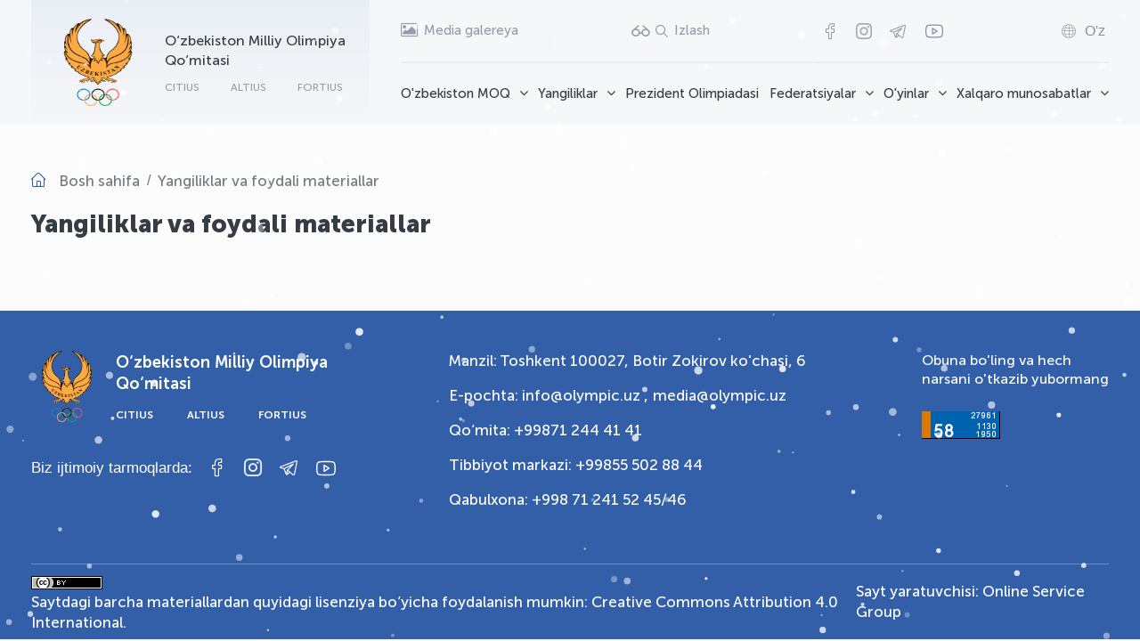

--- FILE ---
content_type: text/html; charset=UTF-8
request_url: https://www.olympic.uz/oz/materials
body_size: 9176
content:
<!DOCTYPE html>
<html prefix="og: http://ogp.me/ns#" class="boxed " lang="uz-Latn">

<head>

    <meta charset="utf-8"/>
    <meta http-equiv="X-UA-Compatible" content="IE=edge"/>
    <meta name="viewport" content="width=device-width, initial-scale=1.0, maximum-scale=1.0, user-scalable=no"/>
    <meta name="format-detection" content="telephone=no"/>
    <meta name="author" content="Online Service Group"/>
    <link rel="shortcut icon" href="https://www.olympic.uz/assets/public/images/favicon.png"/>
    <title>Yangiliklar va foydali materiallar</title>

        
    
            <meta name="keywords" content=""/>
        <meta name="description" content=""/>
    
            <meta property="og:description" content=""/>
        <meta property="og:title" content="O&amp;#039;zbekiston Milliy Olimpiya Qo&amp;#039;mitasi"/>
        <meta property="og:url" content="/var/www/olympic"/>
        <meta property="og:type" content="website"/>
        <meta property='og:image' content='https://www.olympic.uz/assets/public/images/iibb_logo.png' />
    
    <meta property="og:image:width" content="200"/>
    <meta property="og:image:height" content="200"/>
    <meta name="robots" content="index, follow"/>

    <script>
        site_url = 'https://www.olympic.uz/oz';
        base_url = '/var/www/olympic';
        resource = 'https://www.olympic.uz/assets/public/';
        mobile_menu = 'Menyu';
        lang = 'oz';
        sel = '';
    </script>

    <link rel="stylesheet" href="https://www.olympic.uz/assets/public/fonts/font-awesome/css/font-awesome.css">
    <link rel="stylesheet" href="https://www.olympic.uz/assets/public/fonts/icomoon/style.css">
    <link rel="stylesheet" href="https://www.olympic.uz/assets/public/fonts/museo_sans_cyrl/stylesheet.css">
    <link rel="stylesheet" href="https://www.olympic.uz/assets/public/bootstrap/css/bootstrap.min.css">
    <link rel="stylesheet" href="https://www.olympic.uz/assets/public/bootstrap/css/bootstrap-select.min.css">
    <link rel="stylesheet" href="https://www.olympic.uz/assets/public/css/owl.carousel.min.css">
    <link rel="stylesheet" href="https://www.olympic.uz/assets/public/css/owl.theme.default.min.css">
    <link rel="stylesheet" href="https://www.olympic.uz/assets/public/stacktable/stacktable.css">
    <link rel="stylesheet" href="https://www.olympic.uz/assets/public/stacktable/stacktable.min.js">
    <link rel='stylesheet' href='https://www.olympic.uz/assets/public/fancybox-master/dist/jquery.fancybox.min.css' type='text/css'/>
    <link rel="stylesheet" href="https://www.olympic.uz/assets/public/magnific-popup/magnific-popup.css?v=0.2"/>
    <link rel="stylesheet" href="https://www.olympic.uz/assets/public/css/animate.css">
    <link rel="stylesheet" href="https://www.olympic.uz/assets/public/css/search.css?v=1769360722">

    <link href="https://www.olympic.uz/assets/public/js/spec/special_view.css?v=1769360722" rel="stylesheet"/>
    <link href="https://www.olympic.uz/assets/public/js/spec/site.min.css?v=1769360722" rel="stylesheet"/>

    <link rel="stylesheet" href="https://www.olympic.uz/assets/public/menu/mmenu_new.css?v=1769360722" media="screen"/>

    <link rel="stylesheet" href="https://www.olympic.uz/assets/public/menu/smartmenus.bootstrap-4.css?v=1769360722" type="text/css">

    <link rel="stylesheet" href="https://www.olympic.uz/assets/public/css/style.css?v=1769360722">
    <link rel="stylesheet" href="https://www.olympic.uz/assets/public/css/main.css?v=1769360722">
    <link rel="stylesheet" href="https://www.olympic.uz/assets/public/css/media.css?v=1769360722">

    <link rel="stylesheet" type="text/css" href="https://www.olympic.uz/assets/public/speaker/speaker.css?v=0.2"/>

    <link rel="stylesheet" href="https://www.olympic.uz/assets/public/stacktable/stacktable.css?v=1769360722">

    <script src="https://www.olympic.uz/assets/public/js/jquery-3.5.1.min.js"></script>
    <script src="https://www.olympic.uz/assets/public/js/owl.carousel.min.js"></script>
    <script src="https://www.olympic.uz/assets/public/js/aos.js"></script>
    <script src="https://www.olympic.uz/assets/public/js/marque.js"></script>
    <script src="https://www.olympic.uz/assets/public/magnific-popup/jquery.magnific-popup.js"></script>

    <!-- Yandex.Metrika counter -->
    <script type="text/javascript">
        (function (m, e, t, r, i, k, a) {
            m[i] = m[i] || function () {
                (m[i].a = m[i].a || []).push(arguments)
            };
            m[i].l = 1 * new Date();
            k = e.createElement(t), a = e.getElementsByTagName(t)[0], k.async = 1, k.src = r, a.parentNode.insertBefore(k, a)
        })
        (window, document, "script", "https://mc.yandex.ru/metrika/tag.js", "ym");

        ym(87434711, "init", {
            clickmap: true,
            trackLinks: true,
            accurateTrackBounce: true,
            webvisor: true
        });
    </script>
    <noscript>
        <div><img src="https://mc.yandex.ru/watch/87434711" style="position:absolute; left:-9999px;" alt=""/></div>
    </noscript>


    <style>
        #snow-canvas {
            position: fixed;
            top: 0;
            left: 0;
            width: 100%;
            height: 100%;
            pointer-events: none;
            z-index: 9998;
        }
    </style>
    <canvas id="snow-canvas"></canvas>

    <script>
        document.addEventListener('DOMContentLoaded', function() {
            const canvas = document.getElementById('snow-canvas');
            const ctx = canvas.getContext('2d');

            // Set canvas size
            function resizeCanvas() {
                canvas.width = window.innerWidth;
                canvas.height = window.innerHeight;
            }
            resizeCanvas();
            window.addEventListener('resize', resizeCanvas);

            // Snowflake class
            class Snowflake {
                constructor() {
                    this.x = Math.random() * canvas.width;
                    this.y = Math.random() * canvas.height;
                    this.size = Math.random() * 4 + 1;
                    this.speed = Math.random() * 2 + 1;
                    this.wind = Math.random() * 1 - 0.5;
                    this.opacity = Math.random() * 0.6 + 0.3;
                }

                update() {
                    this.y += this.speed;
                    this.x += this.wind;

                    // Reset if snowflake goes off screen
                    if (this.y > canvas.height) {
                        this.y = -10;
                        this.x = Math.random() * canvas.width;
                    }
                    if (this.x > canvas.width) this.x = 0;
                    if (this.x < 0) this.x = canvas.width;
                }

                draw() {
                    ctx.beginPath();
                    ctx.arc(this.x, this.y, this.size, 0, Math.PI * 2);
                    ctx.fillStyle = `rgba(255, 255, 255, ${this.opacity})`;
                    ctx.fill();
                    ctx.closePath();
                }
            }

            // Create snowflakes
            const snowflakes = [];
            const snowflakeCount = window.innerWidth <= 768 ? 80 : 150;

            for (let i = 0; i < snowflakeCount; i++) {
                snowflakes.push(new Snowflake());
            }

            // Animation loop
            function animate() {
                ctx.clearRect(0, 0, canvas.width, canvas.height);

                snowflakes.forEach(flake => {
                    flake.update();
                    flake.draw();
                });

                requestAnimationFrame(animate);
            }

            animate();
        });
    </script>

    
</head>

<body class="pages-wrapper">

<div class="wrapper pages">
    <style>
    .dropdown-toggle1 .fa{
        font-size: 16px !important;
    }

</style>
<header class="header">
    <div class="header__container">
        <div class="header__main">
            <a href="https://www.olympic.uz/oz" class="header__main__logo" data-aos="fade-down" data-aos-duration="400"
               data-aos-delay="200">
                <img src="https://www.olympic.uz/assets/public/images/logo.png" alt>
                <div class="header__main__logo__info">
                    <h3>O‘zbekiston Milliy Olimpiya Qo‘mitasi</h3>
                    <ul>
                        <li>citius</li>
                        <li>altius</li>
                        <li>fortius</li>
                    </ul>
                </div>
            </a>
            <div class="header__main__right">
                <div class="header__main__right__top">
                    <div class="header__main__right__top__gallery">
                        <a href="https://www.olympic.uz/oz/media">
                            <i class="fa fa-picture-o"></i>
                            <span>Media galereya</span>
                        </a>
                    </div>
                    <div style="display: flex; gap: 10px; align-items: center" class="header__main__right__top__search">
                        <a href="#" class="vi-open">
                            <i style="font-weight: 800; font-size: 20px !important;" class="icon-glass"></i>
                        </a>
                        <a href="#!" class="header-search-button  search-toggle">
                            <i class="icon-search"></i>
                            <span> Izlash</span>
                        </a>
                        <div class="header-search">
                            <div class="thim-widget-courses-searching thim-widget-courses-searching-base">
                                <div class="thim-course-search-overlay">
                                    <div class="courses-searching layout-overlay vi-nopart">
                                        <div class="search-popup-bg"></div>
                                        <form action="https://www.olympic.uz/oz/search" method="get">
                                            <input type="text" value="" name="word"
                                                   placeholder="Izlash"
                                                   class="thim-s form-control courses-search-input vi-nopart"
                                                   autocomplete="off">
                                            <button type="submit" class="vi-nopart"><i
                                                        class="fa fa-search vi-nopart"></i>
                                            </button>
                                            <span class="widget-search-close vi-nopart"></span>
                                        </form>
                                        <ul class="courses-list-search list-unstyled search-visible"></ul>
                                    </div>
                                </div>
                            </div>
                        </div>
                    </div>
                    <div class="header__main__right__top__social">
                        <ul>
                                                            <li><a href="http://facebook.com/nocuzbekistan" target="_blank" class="icon-facebook"></a></li>
                                                            <li><a href="http://instagram.com/Olympic.uz" target="_blank" class="icon-instagram"></a></li>
                                                            <li><a href="https://t.me/OlympicUz" target="_blank" class="icon-telegram"></a></li>
                                                        <li><a href="" target="_blank">
                                    <svg fill="#8190a5" width="24" height="20" viewBox="0 -4 32 32"
                                         xmlns="http://www.w3.org/2000/svg" preserveAspectRatio="xMidYMid">
                                        <path d="M30.722,20.579 C30.137,21.894 28.628,23.085 27.211,23.348 C27.066,23.375 23.603,24.000 16.010,24.000 L15.990,24.000 C8.398,24.000 4.932,23.375 4.788,23.349 C3.371,23.085 1.861,21.894 1.275,20.578 C1.223,20.461 0.001,17.647 0.001,12.000 C0.001,6.353 1.223,3.538 1.275,3.421 C1.861,2.105 3.371,0.915 4.788,0.652 C4.932,0.625 8.398,-0.000 15.990,-0.000 C23.603,-0.000 27.066,0.625 27.210,0.651 C28.628,0.915 30.137,2.105 30.723,3.420 C30.775,3.538 32.000,6.353 32.000,12.000 C32.000,17.647 30.775,20.461 30.722,20.579 ZM28.893,4.230 C28.581,3.529 27.603,2.759 26.845,2.618 C26.813,2.612 23.386,2.000 16.010,2.000 C8.615,2.000 5.185,2.612 5.152,2.618 C4.394,2.759 3.417,3.529 3.104,4.234 C3.094,4.255 2.002,6.829 2.002,12.000 C2.002,17.170 3.094,19.744 3.106,19.770 C3.417,20.471 4.394,21.241 5.153,21.382 C5.185,21.388 8.615,22.000 15.990,22.000 L16.010,22.000 C23.386,22.000 26.813,21.388 26.846,21.382 C27.604,21.241 28.581,20.471 28.894,19.766 C28.904,19.744 29.998,17.170 29.998,12.000 C29.998,6.830 28.904,4.255 28.893,4.230 ZM13.541,17.846 C13.379,17.949 13.193,18.000 13.008,18.000 C12.842,18.000 12.676,17.959 12.525,17.875 C12.206,17.699 12.008,17.364 12.008,17.000 L12.008,7.000 C12.008,6.637 12.204,6.303 12.521,6.127 C12.838,5.950 13.227,5.958 13.534,6.149 L21.553,11.105 C21.846,11.286 22.026,11.606 22.027,11.951 C22.028,12.296 21.852,12.618 21.560,12.801 L13.541,17.846 ZM14.009,8.794 L14.009,15.189 L19.137,11.963 L14.009,8.794 Z"></path>
                                    </svg>
                                </a>
                            </li>
                        </ul>
                    </div>

                    <div class="header__main__right__top__lang lang-dropdown">
                        <button class="lang-toggle" aria-expanded="false">
                            <i class="icon-lang"></i>
                            <span class="lang-code">
                                O&#039;z
                            </span>
                        </button>

                        <ul class="lang-menu">
                                                                                                <li>
                                        <a href="https://www.olympic.uz/change_lang/ru">
                                            Русский
                                        </a>
                                    </li>
                                                                                                                                <li>
                                        <a href="https://www.olympic.uz/change_lang/en">
                                            English
                                        </a>
                                    </li>
                                                                                                                                <li>
                                        <a href="https://www.olympic.uz/change_lang/uz">
                                            Ўзбекча
                                        </a>
                                    </li>
                                                                                                                                                </ul>
                    </div>

                    <script>
                        document.addEventListener('DOMContentLoaded', function() {
                            const dropdown = document.querySelector('.lang-dropdown');
                            let closeTimeout;

                            if (!dropdown) return;

                            dropdown.addEventListener('mouseenter', () => {
                                clearTimeout(closeTimeout);
                                dropdown.classList.add('show');
                            });

                            dropdown.addEventListener('mouseleave', () => {
                                closeTimeout = setTimeout(() => {
                                    dropdown.classList.remove('show');
                                }, 200);
                            });
                        });
                    </script>


                </div>

                <div class="header__main__right__bottom new-navbar desktop-menu navbar-expand-lg navbar-collapse">
                     <ul class="nav navbar-nav" id="main-menu"><li class="dropdown nav-item"><a class="dropdown-toggle1  no-link nav-link" href="https://www.olympic.uz/oz/menu/nok-uzbekistana">O'zbekiston MOQ<i class="fa fa-angle-down" aria-hidden="true"></i></a><ul class="dropdown-menu "><li class="dropdown nav-item-2"><a class="dropdown-item" href="https://www.olympic.uz/oz/menu/komitet">Qo'mita</a><li class="dropdown nav-item-2"><a class="dropdown-item" href="https://www.olympic.uz/oz/menu/rukovodstvo-i-personal">Rahbariyat va xodimlar<i class="fa fa-angle-right" aria-hidden="true"></i></a><ul class="dropdown-menu "><li class="dropdown nav-item-2"><a class="dropdown-item" href="https://www.olympic.uz/oz/manage/predsedatel">Rais</a><li class="dropdown nav-item-2"><a class="dropdown-item" href="https://www.olympic.uz/oz/manage/generalnyj-sekretar">Bosh kotib</a><li class="dropdown nav-item-2"><a class="dropdown-item" href="https://www.olympic.uz/oz/manage/zamestiteli-predsedatelja">Rais o‘rinbosarlari</a><li class="dropdown nav-item-2"><a class="dropdown-item" href="https://www.olympic.uz/oz/manage/ispolnitelnyj-komitet">Ijroiya qo‘mitasi</a><li class="dropdown nav-item-2"><a class="dropdown-item" href="https://www.olympic.uz/oz/manage/sotrudniki">Ijroiya apparati</a></ul><li class="dropdown nav-item-2"><a class="dropdown-item" href="https://www.olympic.uz/oz/menu/meditsinskij-tsentr">Tibbiyot markazi</a></ul><li class="dropdown nav-item"><a class="dropdown-toggle1  no-link nav-link" href="https://www.olympic.uz/oz/menu/novosti">Yangiliklar<i class="fa fa-angle-down" aria-hidden="true"></i></a><ul class="dropdown-menu "><li class="dropdown nav-item-2"><a class="dropdown-item" href="https://www.olympic.uz/oz/news/category/ochiq-malumotlar">Ochiq ma'lumotlar</a><li class="dropdown nav-item-2"><a class="dropdown-item" href="https://www.olympic.uz/oz/social-video">Ijtimoiy roliklar</a></ul><li class="dropdown nav-item"><a class="dropdown-toggle1   nav-link" href="https://www.olympic.uz/oz/president_olympic">Prezident Olimpiadasi</a><li class="dropdown nav-item"><a class="dropdown-toggle1  no-link nav-link" href="https://www.olympic.uz/oz/menu/federatsii">Federatsiyalar<i class="fa fa-angle-down" aria-hidden="true"></i></a><ul class="dropdown-menu "><li class="dropdown nav-item-2"><a class="dropdown-item" href="https://www.olympic.uz/oz/sports-federations">O’zbekiston sport federatsiyalari</a><li class="dropdown nav-item-2"><a class="dropdown-item" href="https://www.olympic.uz/oz/international">Xalqaro sport federatsiyalari</a></ul><li class="dropdown nav-item"><a class="dropdown-toggle1  no-link nav-link" href="https://www.olympic.uz/oz/menu/igry">O'yinlar<i class="fa fa-angle-down" aria-hidden="true"></i></a><ul class="dropdown-menu "><li class="dropdown nav-item-2"><a class="dropdown-item" href="https://www.olympic.uz/oz/menu/olimpijskie-igry">Olimpiya o'yinlari<i class="fa fa-angle-right" aria-hidden="true"></i></a><ul class="dropdown-menu "><li class="dropdown nav-item-2"><a class="dropdown-item" href="https://www.olympic.uz/oz/menu/istorija-igry">O’yinlar tarixi</a><li class="dropdown nav-item-2"><a class="dropdown-item" href="https://www.olympic.uz/oz/menu/igry-sovremennosti">Zamonaviy Olimpiya o’yinlari</a><li class="dropdown nav-item-2"><a class="dropdown-item" href="https://www.olympic.uz/oz/youthful">O‘smirlar Olimpiya o'yinlari</a></ul><li class="dropdown nav-item-2"><a class="dropdown-item" href="https://www.olympic.uz/oz/menu/aziatskie-igry">Osiyo o'yinlari<i class="fa fa-angle-right" aria-hidden="true"></i></a><ul class="dropdown-menu "><li class="dropdown nav-item-2"><a class="dropdown-item" href="https://www.olympic.uz/oz/menu/istorija-igryy">O'yinlar tarixi</a><li class="dropdown nav-item-2"><a class="dropdown-item" href="https://www.olympic.uz/oz/menu/letnie-aziatskie-igry">Yozgi Osiyo o‘yinlari</a><li class="dropdown nav-item-2"><a class="dropdown-item" href="https://www.olympic.uz/oz/winter-asian">Qishki Osiyo o‘yinlari</a></ul></ul><li class="dropdown nav-item"><a class="dropdown-toggle1  no-link nav-link" href="https://www.olympic.uz/oz/menu/mirovaja-arena">Xalqaro munosabatlar<i class="fa fa-angle-down" aria-hidden="true"></i></a><ul class="dropdown-menu "><li class="dropdown nav-item-2"><a class="dropdown-item" href="https://www.olympic.uz/oz/menu/mezhdunarodnyj-olimpijskij-komitet">Xalqaro olimpiya qo’mitasi<i class="fa fa-angle-right" aria-hidden="true"></i></a><ul class="dropdown-menu "><li class="dropdown nav-item-2"><a class="dropdown-item" href="https://www.olympic.uz/oz/ioc-structure">XOQ tuzilmasi</a><li class="dropdown nav-item-2"><a class="dropdown-item" href="https://www.olympic.uz/oz/menu/sessija-mok">XOQ sessiyasi</a><li class="dropdown nav-item-2"><a class="dropdown-item" href="https://www.olympic.uz/oz/menu/partnery-mok">XOQ hamkorlari</a><li class="dropdown nav-item-2"><a class="dropdown-item" href="https://www.olympic.uz/oz/menu/olimpijskoe-dvizhenie">Olimpiya harakati va Olimpiya xartiyasi</a></ul><li class="dropdown nav-item-2"><a class="dropdown-item" href="https://www.olympic.uz/oz/menu/olimpijskij-sovet-azii">Osiyo olimpiya kengashi<i class="fa fa-angle-right" aria-hidden="true"></i></a><ul class="dropdown-menu "><li class="dropdown nav-item-2"><a class="dropdown-item" href="https://www.olympic.uz/oz/menu/struktura-osa">OOK Tuzilmasi</a><li class="dropdown nav-item-2"><a class="dropdown-item" href="https://www.olympic.uz/oz/menu/prezident-osa">OOK Prezidenti</a></ul><li class="dropdown nav-item-2"><a class="dropdown-item" href="https://www.olympic.uz/oz/menu/talim">Ta'lim</a></ul></ul>
                </div>
                            </div>
        </div>
    </div>

</header>


        <div class="pages-breadcrumb">
    <div class="container">
        <nav aria-label="breadcrumb">
            <ol class="breadcrumb">
                <li class="breadcrumb-item"><a href="https://www.olympic.uz/oz">Bosh sahifa</a></li>
                                                                    <li class="breadcrumb-item active" aria-current="page">
                                                    <span>Yangiliklar va foydali materiallar</span>
                    </li>
                                            </ol>
        </nav>
    </div>
</div>
    <div class="container">
        <div class="main__wrapper">
            <div class="row">
                <div class="col-lg-9">
                    <div class="main__wrapper__left">
                        <div class="news__pages">
                            <div class="news__pages__header title">
                                <h2>Yangiliklar va foydali materiallar</h2>
                            </div>
                            <div class="news__pages__body">

                                                            </div>
                                                    </div>

                    </div>
                </div>
                <div class="col-lg-3">
                    <div class="sidebar-rec">
        <div class="owl-carousel owl-theme" id="rec-carousel">
                    </div>
    </div>

    <script>
        $(document).ready(function () {
            $("#rec-carousel").owlCarousel({
                items: 1,
                slideSpeed: 300,
                paginationSpeed: 400,
                nav: false,
                dots: false,
                loop: false,
                // margin: 20,
                animateIn: 'fadeIn',
                animateOut: 'fadeOut',
                autoplay: false,
                autoplayTimeout: 7500,
                smartSpeed: 1500,
                navText: ['<i class="icon-left fa-2x"></i>', '<i class="icon-right fa-2x"></i>'],
            });
        });
    </script>
<script>
    $(document).ready(function() {

        $('.menu-item.active')
            .parents('.menu-item')
            .addClass('open')
            .children('.sub-menu')
            .css('display', 'block');

        $('.menu-link.has-children').on('click', function(e) {
            e.preventDefault();

            const parent = $(this).parent('.menu-item');
            const submenu = parent.children('.sub-menu');

            if (parent.hasClass('open')) {
                submenu.slideUp(200);
                parent.removeClass('open');
            } else {
                submenu.slideDown(200);
                parent.addClass('open');
            }
        });
    });
</script>

                </div>
            </div>
        </div>
    </div>

    <footer class="footer">
    <div class="container">
        <div class="footer__main">
            <div class="footer__main__body">
                <div class="footer__main__body__left">
                    <a href="https://www.olympic.uz/oz" class="footer__main__body__left__logo">
                        <img src="https://www.olympic.uz/assets/public/images/logo.png" alt>
                        <div class="footer__main__body__left__logo__info">
                            <h3>O‘zbekiston Milliy Olimpiya Qo‘mitasi</h3>
                            <ul>
                                <li>citius</li>
                                <li>altius</li>
                                <li>fortius</li>
                            </ul>
                        </div>
                    </a>
                    <div class="footer__main__body__left__social">
                        <span>Biz ijtimoiy tarmoqlarda: </span>
                        <ul>
                                                            <li><a href="http://facebook.com/nocuzbekistan" target="_blank" class="icon-facebook"></a></li>
                                                            <li><a href="http://instagram.com/Olympic.uz" target="_blank" class="icon-instagram"></a></li>
                                                            <li><a href="https://t.me/OlympicUz" target="_blank" class="icon-telegram"></a></li>
                                                        <li><a href="" target="_blank">
                                    <svg fill="#ffffff" width="24" height="22" viewBox="0 -4 32 32"
                                         xmlns="http://www.w3.org/2000/svg" preserveAspectRatio="xMidYMid">
                                        <path d="M30.722,20.579 C30.137,21.894 28.628,23.085 27.211,23.348 C27.066,23.375 23.603,24.000 16.010,24.000 L15.990,24.000 C8.398,24.000 4.932,23.375 4.788,23.349 C3.371,23.085 1.861,21.894 1.275,20.578 C1.223,20.461 0.001,17.647 0.001,12.000 C0.001,6.353 1.223,3.538 1.275,3.421 C1.861,2.105 3.371,0.915 4.788,0.652 C4.932,0.625 8.398,-0.000 15.990,-0.000 C23.603,-0.000 27.066,0.625 27.210,0.651 C28.628,0.915 30.137,2.105 30.723,3.420 C30.775,3.538 32.000,6.353 32.000,12.000 C32.000,17.647 30.775,20.461 30.722,20.579 ZM28.893,4.230 C28.581,3.529 27.603,2.759 26.845,2.618 C26.813,2.612 23.386,2.000 16.010,2.000 C8.615,2.000 5.185,2.612 5.152,2.618 C4.394,2.759 3.417,3.529 3.104,4.234 C3.094,4.255 2.002,6.829 2.002,12.000 C2.002,17.170 3.094,19.744 3.106,19.770 C3.417,20.471 4.394,21.241 5.153,21.382 C5.185,21.388 8.615,22.000 15.990,22.000 L16.010,22.000 C23.386,22.000 26.813,21.388 26.846,21.382 C27.604,21.241 28.581,20.471 28.894,19.766 C28.904,19.744 29.998,17.170 29.998,12.000 C29.998,6.830 28.904,4.255 28.893,4.230 ZM13.541,17.846 C13.379,17.949 13.193,18.000 13.008,18.000 C12.842,18.000 12.676,17.959 12.525,17.875 C12.206,17.699 12.008,17.364 12.008,17.000 L12.008,7.000 C12.008,6.637 12.204,6.303 12.521,6.127 C12.838,5.950 13.227,5.958 13.534,6.149 L21.553,11.105 C21.846,11.286 22.026,11.606 22.027,11.951 C22.028,12.296 21.852,12.618 21.560,12.801 L13.541,17.846 ZM14.009,8.794 L14.009,15.189 L19.137,11.963 L14.009,8.794 Z"></path>
                                    </svg>
                                </a>
                            </li>
                        </ul>
                    </div>
                </div>
                <div class="footer__main__body__center">
                    <ul>
                        <li><a href="#!">Manzil: Toshkent 100027, Botir Zokirov ko'chasi, 6</a></li>
                        <li>
                            <a href="mailto:info@olympic.uz">E-pochta: info@olympic.uz                                ,</a>
                            <a href="mailto:media@olympic.uz">media@olympic.uz</a></li>
                        <li>
                            <a href="tel:+99871 244 41 41">Qo‘mita: +99871 244 41 41</a>
                        </li>
                        <li>
                            <a href="tel:+99855 502 88 44">Tibbiyot markazi: +99855 502 88 44</a>
                        </li>
                        <li>
                            <a href="tel:+998 71 241 52 45/46">Qabulxona: +998 71 241 52 45/46</a>
                        </li>
                    </ul>
                </div>
                <div class="footer__main__body__right">
                    <p>Obuna bo'ling va hech narsani o'tkazib yubormang</p>
                    
                    
                    
                    
                    <div class="lock">
                        <!-- START WWW.UZ TOP-RATING --><SCRIPT language="javascript" type="text/javascript">
                            <!--
                            top_js="1.0";top_r="id=2343&r="+escape(document.referrer)+"&pg="+escape(window.location.href);document.cookie="smart_top=1; path=/"; top_r+="&c="+(document.cookie?"Y":"N")
                            //-->
                        </SCRIPT>
                        <SCRIPT language="javascript1.1" type="text/javascript">
                            <!--
                            top_js="1.1";top_r+="&j="+(navigator.javaEnabled()?"Y":"N")
                            //-->
                        </SCRIPT>
                        <SCRIPT language="javascript1.2" type="text/javascript">
                            <!--
                            top_js="1.2";top_r+="&wh="+screen.width+'x'+screen.height+"&px="+
                                (((navigator.appName.substring(0,3)=="Mic"))?screen.colorDepth:screen.pixelDepth)
                            //-->
                        </SCRIPT>
                        <SCRIPT language="javascript1.3" type="text/javascript">
                            <!--
                            top_js="1.3";
                            //-->
                        </SCRIPT>
                        <SCRIPT language="JavaScript" type="text/javascript">
                            <!--
                            top_rat="&col=0063AF&t=ffffff&p=DD7900";top_r+="&js="+top_js+"";document.write('<a href="https://www.uz/ru/res/visitor/index?id=2343" target=_top><img src="https://cnt0.www.uz/counter/collect?'+top_r+top_rat+'" width=88 height=31 border=0 alt="Топ рейтинг www.uz"></a>')//-->
                        </SCRIPT><NOSCRIPT><A href="https://www.uz/ru/res/visitor/index?id=2343" target=_top><IMG height=31 src="https://cnt0.www.uz/counter/collect?id=2343&pg=http%3A//uzinfocom.uz&&col=0063AF&amp;t=ffffff&amp;p=DD7900" width=88 border=0 alt="Топ рейтинг www.uz"></A></NOSCRIPT><!-- FINISH WWW.UZ TOP-RATING -->
                    </div>
                </div>
            </div>
            <div class="footer__main__copy">
                                    <span><a rel="license" href="http://creativecommons.org/licenses/by/4.0/">
                            <img alt="Creative Commons Attribution 4.0 International" style="borderwidth:0"
                                 src="https://i.creativecommons.org/l/by/4.0/80x15.png"/>
                        </a><br/>
                        Saytdagi barcha materiallardan quyidagi lisenziya bo‘yicha foydalanish mumkin:
                        <a rel="license" href="http://creativecommons.org/licenses/by/4.0/">Creative
                            Commons Attribution 4.0 International</a>.
                    </span>
                                <span class="dev">Sayt yaratuvchisi: <a href="https://osg.uz/" target="_blank">Online Service Group</a></span>
            </div>
        </div>
    </div>
</footer>
</div>

<div class="modal fade vi-nopart" id="volume" tabindex="-1" role="dialog" aria-labelledby="smallModalLabel"
     aria-hidden="true">
    <div class="modal-dialog modal-xm vi-nopart">
        <div class="modal-content vi-nopart">
            <div class="modal-header vi-nopart">
                <h4 style="color: #000;" class="modal-title padding-20 vi-nopart"
                    id="smallModalLabel"><i class="fa fa-volume-up vi-nopart"
                                            aria-hidden="true"></i> Ovozli o`qish                </h4>
                <button type="button" class="close vi-nopart" data-dismiss="modal" aria-hidden="true">&times;</button>
            </div>
            <div class="modal-body vi-nopart">
                <div class="box-content vi-nopart" style="text-align: center;color: #000;">
                    Saytda ovozli oʼqish imkoniyati mavjud, Matnni ovozli eshitish uchun matinni belgilang va paydo bolgan tugmani ustiga bosing </div>
            </div>
        </div>
    </div>
</div>
<div id="sound_tooltip">
    <div class="sound_tooltip_img_container">
        <img src="https://www.olympic.uz/assets/public/speaker/speaker32.png" alt="Text to speech">
    </div>
</div>
<div id="sound_audio"></div>
<script src="https://www.olympic.uz/assets/public/js/popper.min.js"></script>
<script src="https://www.olympic.uz/assets/public/js/bootstrap.min.js"></script>
<script src="https://www.olympic.uz/assets/public/bootstrap/js/bootstrap-select.min.js"></script>
<script src="https://www.olympic.uz/assets/public/js/main.js?v=1769360722"></script>
<script src="https://www.olympic.uz/assets/public/js/parallax.js"></script>
<script src="https://www.olympic.uz/assets/public/speaker/speaker.js?v=0.2"></script>

<script>
    function onScrollChange(ctx) {
        if ($(ctx).scrollTop() < 60) {
            $('.header-bottom').removeClass('active');
        } else {
            $('.header-bottom').addClass('active');
        }
    }

    $(window).scroll(function () {
        onScrollChange(this)
    });

    if ($(window).scrollTop()) {
        onScrollChange(window)
    }
</script>

<script type='text/javascript' src="https://www.olympic.uz/assets/public/fancybox-master/dist/jquery.fancybox.min.js"></script>

<script src="https://www.olympic.uz/assets/public/menu/jquery.smartmenus.js?v=0.5"></script>
<script type="text/javascript" src="https://www.olympic.uz/assets/public/menu/jquery.smartmenus.bootstrap-4.js?v=0.5"></script>
<script type="text/javascript" src="https://www.olympic.uz/assets/public/send/jquery.textmistake.js?v=1769360722"></script>

<script src="https://www.olympic.uz/assets/public/menu/mmenu_new.js"></script>
<script src="https://www.olympic.uz/assets/public/menu/mmenu.polyfills.js"></script>
<script type="text/javascript" src="https://www.olympic.uz/assets/public/js/spec/specialview.js?v=0.7"></script>

<script>
    document.addEventListener("DOMContentLoaded", function () {
        if (typeof SpecialView !== "undefined" && typeof SpecialView.run === "function") {
            SpecialView.run();
            window.onresize = function () {
                SpecialView.visibleOff();
            };
        } else {
            console.warn("SpecialView not found — check that specialview.js is loaded correctly.");
        }
    });
</script>

<script src="https://www.olympic.uz/assets/public/stacktable/stacktable.min.js"></script>
<script src="https://www.olympic.uz/assets/public/js/custom.js?v=1769360722"></script>

<script>
    AOS.init({
        disable: function () {
            var maxWidth = 767;
            return window.innerWidth < maxWidth;
        }
    });

</script>

<script>
    $('.no-link').click(function (e) {
        e.preventDefault();
    });
    jQuery(document).ready(function () {
        jQuery(".fancybox").fancybox({
            padding: 3
        });
        jQuery(".fancybox-1").fancybox({
            padding: 8
        });
    });
    $(document).ready(function () {
        $('table:not(.pika-table)').stacktable();
    });
</script>
<script>
    document.addEventListener(
        "DOMContentLoaded", () => {
            new Mmenu("#dl-menu", {
                "extensions": [
                    "position-left",
                    "theme-black",
                    "position-front",
                    "pagedim-black"
                ],
                "navbar": {
                    "title": "Menyu"

                },
                "navbars": [
                    {
                        "content": [
                            "close",
                        ]
                    }

                ],


            });
        }
    );
</script>

</body>
</html>


--- FILE ---
content_type: text/css
request_url: https://www.olympic.uz/assets/public/fonts/museo_sans_cyrl/stylesheet.css
body_size: 1917
content:
/* This stylesheet generated by Transfonter (https://transfonter.org) on July 26, 2017 7:15 PM */

@font-face {
    font-family: 'Museo Sans Cyrl 500';
    src: url('MuseoSansCyrl-500.eot');
    src: local('MuseoSansCyrl-500'),
        url('MuseoSansCyrl-500.eot?#iefix') format('embedded-opentype'),
        url('MuseoSansCyrl-500.woff') format('woff'),
        url('MuseoSansCyrl-500.ttf') format('truetype');
    font-weight: normal;
    font-style: normal;
}



@font-face {
    font-family: 'Museo Sans Cyrl 900';
    src: url('MuseoSansCyrl-900.eot');
    src: local('MuseoSansCyrl-900'),
        url('MuseoSansCyrl-900.eot?#iefix') format('embedded-opentype'),
        url('MuseoSansCyrl-900.woff') format('woff'),
        url('MuseoSansCyrl-900.ttf') format('truetype');
    font-weight: bold;
    font-style: normal;
}

@font-face {
    font-family: 'Museo Sans Cyrl 700';
    src: url('MuseoSansCyrl-700.eot');
    src: local('MuseoSansCyrl-700'),
        url('MuseoSansCyrl-700.eot?#iefix') format('embedded-opentype'),
        url('MuseoSansCyrl-700.woff') format('woff'),
        url('MuseoSansCyrl-700.ttf') format('truetype');
    font-weight: normal;
    font-style: normal;
}

@font-face {
    font-family: 'Museo Sans Cyrl 300';
    src: url('MuseoSansCyrl-300.eot');
    src: local('MuseoSansCyrl-300'),
        url('MuseoSansCyrl-300.eot?#iefix') format('embedded-opentype'),
        url('MuseoSansCyrl-300.woff') format('woff'),
        url('MuseoSansCyrl-300.ttf') format('truetype');
    font-weight: 300;
    font-style: normal;
}

@font-face {
    font-family: 'Museo Sans Cyrl 100';
    src: url('MuseoSansCyrl-100.eot');
    src: local('MuseoSansCyrl-100'),
        url('MuseoSansCyrl-100.eot?#iefix') format('embedded-opentype'),
        url('MuseoSansCyrl-100.woff') format('woff'),
        url('MuseoSansCyrl-100.ttf') format('truetype');
    font-weight: 300;
    font-style: normal;
}


--- FILE ---
content_type: text/css
request_url: https://www.olympic.uz/assets/public/menu/smartmenus.bootstrap-4.css?v=1769360722
body_size: 5239
content:
.new-navbar a{color: #000;}
.has-submenu i.fa-angle-right{
    position: absolute;
    right: 10px;
    font-size: 13px;
    bottom: 50%;
    color: #000;
    transform: translateY(50%);
    -webkit-transform: translateY(50%);
    -moz-transform: translateY(50%);
    -ms-transform: translateY(50%);
    -o-transform: translateY(50%);
}
.new-navbar .nav-item .dropdown-menu li {
    padding: 0 20px;
}
.dropdown-item:focus, .dropdown-item:hover{
    color: #000;
    background-color: #1f3c88;
}
.new-navbar .nav-item a.nav-link{padding: 0 !important;}
.new-navbar .dropdown-menu .nav-item-2 a.dropdown-item {
	font-size: 16px;
	line-height: 21px;
	padding: 12px 0;
	border-bottom: 1px solid #cacaca;
	transition: 0.2s;
	-webkit-transition: 0.2s;
	-moz-transition: 0.2s;
	-ms-transition: 0.2s;
	-o-transition: 0.2s;
    margin-right: 0 !important;
}
.new-navbar .dropdown-menu .nav-item-2:hover > a.dropdown-item{
	opacity: 1;
}
.new-navbar .dropdown-menu > .nav-item-2:last-child > a.dropdown-item{
    border: none;
}
.new-navbar .nav-item a{
	font-size: 16px;
    line-height: 21px;

    background: transparent !important;
        /*margin-right: 45px;*/
   /* color: #fff;*/
}
.new-navbar .nav-item a .fa-angle-down{padding-left: 10px;}
.new-navbar .dropdown-menu{border-color: transparent;}
.new-navbar .nav-item .dropdown-menu {
    top: 45px !important;
    /*left: 30px!important;*/
    background: #eaeff6;
    min-width: 285px!important;
    border-radius: 0 0 4px 4px;
    /*margin: 0;*/
    -webkit-border-radius: 0 0 4px 4px;
    -moz-border-radius: 0 0 4px 4px;
    -ms-border-radius: 0 0 4px 4px;
	-o-border-radius: 0 0 4px 4px;
	padding: 5px 0;
}

.new-navbar .nav-item > .dropdown-menu::before{
	/*content: "";
    position: absolute;
    left: 50%;
    top: -10px;
    margin-left: -10px;
    border: 10px solid transparent;
    border-top-width: 0;
    border-bottom-color: #1f3c88;
    left: 15%;*/
}
.new-navbar .nav-item .dropdown .dropdown-menu {
	/*top: auto !important;*/
        margin-top: -52px !important;
}
/* .new-navbar .nav-item-2 .dropdown-menu{top: auto !important;}
.new-navbar .nav-item-2 a:hover{background: #fff;color: #000;} */
.navbar-nav.sm-collapsible .sub-arrow {
	position: absolute;
	top: 50%;
	right: 0;
	margin: -0.7em 0.5em 0 0;
	border: 1px solid rgba(0, 0, 0, .1);
	border-radius: .25rem;
	padding: 0;
	width: 2em;
	height: 1.4em;
	font-size: 1.25rem;
	line-height: 1.2em;
	text-align: center;
}
.navbar-nav.sm-collapsible .sub-arrow::before {
	content: '+';
}
.navbar-nav.sm-collapsible .show > a > .sub-arrow::before {
	content: '-';
}
.navbar-dark .navbar-nav.sm-collapsible .nav-link .sub-arrow {
	border-color: rgba(255, 255, 255, .1);
}
/* make sure there's room for the carets */
.navbar-nav.sm-collapsible .has-submenu {
	padding-right: 3em;
}
/* keep the carets properly positioned */
.navbar-nav.sm-collapsible .nav-link,
.navbar-nav.sm-collapsible .dropdown-item {
	position: relative;
}


/* Nav carets in expanded mode */
.navbar-nav:not(.sm-collapsible) .nav-link .sub-arrow {
	display: inline-block;
	width: 0;
	height: 0;
	margin-left: .255em;
	vertical-align: .255em;
	border-top: .3em solid;
	border-right: .3em solid transparent;
	border-left: .3em solid transparent;
    display: none;
}
/* point the arrows up for .fixed-bottom navbars */
.fixed-bottom .navbar-nav:not(.sm-collapsible) .nav-link .sub-arrow,
.fixed-bottom .navbar-nav:not(.sm-collapsible):not([data-sm-skip]) .dropdown-toggle::after {
	border-top: 0;
	border-bottom: .3em solid;
}


/* Dropdown carets in expanded mode */
.navbar-nav:not(.sm-collapsible) .dropdown-item .sub-arrow,
.navbar-nav:not(.sm-collapsible):not([data-sm-skip]) .dropdown-menu .dropdown-toggle::after {
	position: absolute;
	top: 50%;
	right: 0;
	width: 0;
	height: 0;
	margin-top: -.3em;
	margin-right: 1em;
	border-top: .3em solid transparent;
	border-bottom: .3em solid transparent;
	border-left: .3em solid;
        display: none;
}
/* make sure there's room for the carets */
.navbar-nav:not(.sm-collapsible) .dropdown-item.has-submenu {
	padding-right: 2em;
}


/* Scrolling arrows for tall menus */
.navbar-nav .scroll-up,
.navbar-nav .scroll-down {
	position: absolute;
	display: none;
	visibility: hidden;
	height: 20px;
	overflow: hidden;
	text-align: center;
}
.navbar-nav .scroll-up-arrow,
.navbar-nav .scroll-down-arrow {
	position: absolute;
	top: -2px;
	left: 50%;
	margin-left: -8px;
	width: 0;
	height: 0;
	overflow: hidden;
	border-top: 7px solid transparent;
	border-right: 7px solid transparent;
	border-bottom: 7px solid;
	border-left: 7px solid transparent;
}
.navbar-nav .scroll-down-arrow {
	top: 6px;
	border-top: 7px solid;
	border-right: 7px solid transparent;
	border-bottom: 7px solid transparent;
	border-left: 7px solid transparent;
}


/* Add some spacing for 2+ level sub menus in collapsible mode */
.navbar-nav.sm-collapsible .dropdown-menu .dropdown-menu {
	margin: .5em;
}


/* Fix SmartMenus sub menus auto width (subMenusMinWidth/subMenusMaxWidth options) */
.navbar-nav:not([data-sm-skip]) .dropdown-item {
	white-space: normal;
}
.navbar-nav:not(.sm-collapsible) .sm-nowrap > li > .dropdown-item {
	white-space: nowrap;
}
.dropdown-menu li:last-child > a.dropdown-item{
    border: 0;
}

--- FILE ---
content_type: text/css
request_url: https://www.olympic.uz/assets/public/css/main.css?v=1769360722
body_size: 5365
content:
.news-view__top {
    display: -webkit-box;
    display: -ms-flexbox;
    display: flex;
    width: 100%;
    -webkit-box-pack: justify;
    -ms-flex-pack: justify;
    justify-content: space-between;
    -webkit-box-align: center;
    -ms-flex-align: center;
    align-items: center;
}

.lang-dropdown {
    position: relative;
}

.lang-dropdown .lang-toggle {
    background: none;
    border: none;
    cursor: pointer;
    color: #8190a5;
    font-size: 20px;
    padding: 4px;
    display: inline-flex;
    align-items: center;
}

.lang-code {
    font-size: 1rem;
    font-weight: 400;
    color: #8190a5;
    text-transform: none;
}

.lang-dropdown .lang-menu {
    position: absolute;
    top: 100%;
    display: block;
    right: 0;
    margin-top: 6px;
    background: #fff;
    border: 1px solid #ddd;
    border-radius: 6px;
    list-style: none;
    /*padding: 4px 0;*/
    opacity: 0;
    visibility: hidden;
    transform: translateY(5px);
    transition: opacity 0.25s ease, transform 0.25s ease, visibility 0.25s;
    box-shadow: 0 4px 8px rgba(0, 0, 0, 0.1);
    z-index: 999;
    min-width: 100px;
}

.lang-dropdown.show .lang-menu {
    opacity: 1;
    visibility: visible;
    transform: translateY(0);
}

/* Menu items */
.lang-dropdown .lang-menu li {
    text-align: center;
}

.lang-dropdown .lang-menu a {
    display: block;
    padding: 6px 0;
    color: #333;
    text-decoration: none;
    transition: background 0.2s ease;
}

.lang-dropdown .lang-menu a:hover {
    background: #f5f5f5;
    border-radius: 3px;
}

.lang-dropdown .lang-menu a.active {
    font-weight: 600;
    color: #007bff;
}

.lang-toggle {
    display: inline-flex;
    align-items: center;
}

.lang-code {
    font-size: 1rem;
    font-weight: 400;
    color: #8190a5;
    text-transform: none;
}

.header__main__right__top__social a {
    color: #929dade0;

}

.header__main__right__top__social ul {
    display: flex;
    list-style: none;
    margin-bottom: 0;
    font-size: 18px;
    align-items: center;
}

/* .news-view__date span {
  color: #000;
  font-size: 17px;
  font-weight: normal;
} */

.news-view__print {
    display: -webkit-box;
    display: -ms-flexbox;
    display: flex;
    -webkit-box-align: center;
    -ms-flex-align: center;
    align-items: center;
}

.news-view__print i {
    color: #000;
    font-size: 20px;
    margin-right: 9px;
    margin-bottom: 2px;
}

.news-view__print span {
    color: #000;
    font-size: 17px;
    font-weight: normal;
}

.news-view__title {
    padding: 20px 0;
}

.news-view__title h3 {
    font-size: 24px;
    color: #393F45;
}

.news-view-content {
    color: #393F45;
}

.news-view-content p {
    margin-bottom: 1rem;
}

.news-view__imgBx {
    width: 100%;
    height: 500px;
    display: block;
    overflow: hidden;
}

.news-view__imgBx img {
    width: 100%;
    height: 100%;
    -o-object-fit: cover;
    object-fit: cover;
    -o-object-position: center;
    object-position: center;
}

.slider-item-news {
    width: 100%;

}

.slider-item-news img {
    width: 100%;
    height: 100%;
    -o-object-fit: cover;
    object-fit: cover;
    -o-object-position: center;
    object-position: center;
}

.parij-bg figure {
    width: 100%;
    height: 400px;
    margin: 0;
}

.parij-bg figure img {
    width: 100%;
    height: 100%;
}

.parij-bg {
    padding: 40px 0;
    position: relative;
}

.parij-bg__inner {
    position: absolute;
    top: 0;
    left: 0;
    width: 100%;
    height: 100%;
    display: flex;
    align-items: center;
}

#news-carousel.owl-carousel .owl-nav button.owl-next,
#news-carousel.owl-carousel .owl-nav button.owl-prev,
#news-carousel.owl-carousel button.owl-dot {
    border: none;
    -webkit-box-shadow: none;
    box-shadow: none;
    outline: none;
}

#news-carousel.owl-carousel span {
    width: 11px;
    height: 11px;
    margin: 5px 7px;
    border: 1px solid #f6faff;
    background: transparent !important;
    display: block;
    -webkit-backface-visibility: visible;
    -webkit-transition: opacity 200ms ease;
    -o-transition: opacity 200ms ease;
    transition: opacity 200ms ease;
    border-radius: 30px;
}

#news-carousel.owl-carousel .active span {
    width: 11px;
    height: 11px;
    margin: 5px 7px;
    background: #f6faff !important;
    display: block;
    -webkit-backface-visibility: visible;
    -webkit-transition: opacity 200ms ease;
    -o-transition: opacity 200ms ease;
    transition: opacity 200ms ease;
    border-radius: 30px;
}

#news-carousel .owl-dots {
    position: absolute;
    width: 100%;
    bottom: 0;
}

.news-view__text p {
    color: #3d3d3d;
    font-size: 17px;
    font-weight: normal;
    margin-top: 25px;
    margin-bottom: 25px;
}

.news-view-imgBx {
    margin-bottom: 15px;
}

.news_footer {
    display: flex;
    justify-content: space-between;
    margin-top: 25px;
}

.news_all .last-news__card1 {
    margin-top: 0;
    margin-bottom: 30px;
}

.events_all .campus-event__item {
    margin-top: 0;
    margin-bottom: 30px;
}

.news-view-imgs {
    width: 487px;
    margin-right: 30px;
    float: left;
}

.news-view__card-video {
    float: left;
    width: 100%;
    margin-top: 30px;
}

.news-view__card-img {
    display: block;
    width: 100%;
    height: 357px;
}

.news-view__card-img img {
    width: 100%;
    height: 100%;
    object-fit: cover;
    object-position: center;
}

--- FILE ---
content_type: application/javascript
request_url: https://www.olympic.uz/assets/public/js/main.js?v=1769360722
body_size: 2202
content:
$(document).ready(function () {
  /*$('#bannerCarousel').owlCarousel({
    items: 4,
    margin: 30,
    loop: true,
    dots: false,
    nav: false,
    autoplay: true,
    autoplayTimeout: 4000,
    smartSpeed: 800,
    slideTransition: 'linear',
    autoplayHoverPause: true,
    responsive: {
        0: {
            items: 1
        },
        600: {
            items: 2
        },
        1000: {
            items: 3
        },
        1200: {
            items: 4
        }
    }

  })*/
  $('#gamesCarousel').owlCarousel({
    items: 4,
    margin: 30,
    loop: true,
    nav: true,
    dots: false,
    navText: [
      '<i class="icon-angle-left"></i>',
      '<i class="icon-angle-right"></i>'
    ],
    autoplay: true,
    autoplayTimeout: 4000,
    smartSpeed: 800,
    autoplayHoverPause: true,
    slideTransition: 'linear',
    responsive: {
        0: {
            items: 1
        },
        600: {
            items: 2
        },
        1000: {
            items: 3
        },
        1200: {
            items: 4
        }
    }
  })

});
  $('#supportCarousel').owlCarousel({
    items: 4,
    margin: 30,
    loop: true,
    nav: true,
    dots: false,
    navText: [
      '<i class="icon-angle-left"></i>',
      '<i class="icon-angle-right"></i>'
    ],
    autoplay: true,
    autoplayTimeout: 4000,
    smartSpeed: 800,
    autoplayHoverPause: true,
    slideTransition: 'linear',
    responsive: {
        0: {
            items: 1
        },
        600: {
            items: 2
        },
        1000: {
            items: 3
        },
        1200: {
            items: 4
        }
    }
  });

$('#partnerCarousel').owlCarousel({
    items: 4,
    margin: 30,
    loop: true,
    nav: false,
    dots: false,
    navText: [
        '<i class="icon-angle-left"></i>',
        '<i class="icon-angle-right"></i>'
    ],
    autoplay: true,
    autoplayTimeout: 4000,
    smartSpeed: 800,
    autoplayHoverPause: true,
    slideTransition: 'linear',
    responsive: {
        0: {
            items: 1
        },
        600: {
            items: 2
        },
        1000: {
            items: 3
        },
        1200: {
            items: 4
        }
    }
});


